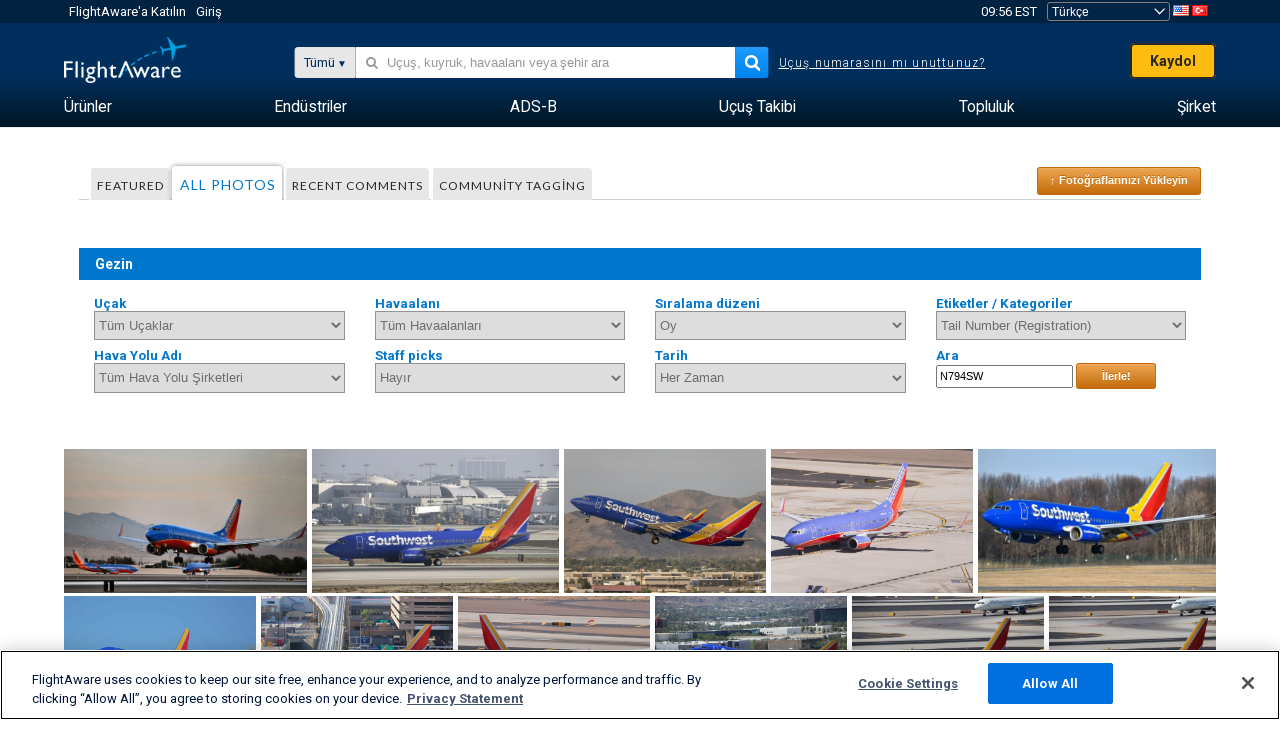

--- FILE ---
content_type: image/svg+xml
request_url: https://www.flightaware.com/images/flightaware-logo-color-large.svg
body_size: 5908
content:
<?xml version="1.0" encoding="UTF-8"?>
<svg width="151px" height="56px" viewBox="0 0 151 56" version="1.1" xmlns="http://www.w3.org/2000/svg" xmlns:xlink="http://www.w3.org/1999/xlink">
    <title>flightaware-logo-color-large</title>
    <g id="2.-website-footers-designs" stroke="none" stroke-width="1" fill="none" fill-rule="evenodd">
        <g id="footer-complex" transform="translate(-52.000000, -38.000000)">
            <g id="flightaware-logo-color-large" transform="translate(52.000000, 38.000000)">
                <polygon id="Fill-9" fill="#002F5D" points="0 29.5147397 10.6424179 29.5147397 10.6424179 32.0236277 2.83645506 32.0236277 2.83645506 37.5843809 10.6424179 37.5843809 10.6424179 40.0932689 2.83645506 40.0932689 2.83645506 49.3203089 0 49.3203089"></polygon>
                <polygon id="Fill-10" fill="#002F5D" points="14.1296103 49.320428 16.7315979 49.320428 16.7315979 29.5148587 14.1296103 29.5148587"></polygon>
                <path d="M21.2658379,49.320428 L23.8678255,49.320428 L23.8678255,36.2711144 L21.2658379,36.2711144 L21.2658379,49.320428 Z M22.5451885,30.7901407 C22.9732419,30.7901407 23.3375683,30.9342202 23.6429772,31.2283328 C23.9483861,31.5212547 24.1010905,31.880858 24.1010905,32.3071427 C24.1010905,32.7227108 23.9483861,33.0835049 23.6429772,33.3847619 C23.3375683,33.6884005 22.9732419,33.8384337 22.5451885,33.8384337 C22.1459926,33.8384337 21.7936902,33.686019 21.4882813,33.3788082 C21.1852772,33.0704067 21.0325728,32.7131849 21.0325728,32.3071427 C21.0325728,31.9106265 21.1852772,31.5569769 21.4882813,31.2509568 C21.7936902,30.9425553 22.1459926,30.7901407 22.5451885,30.7901407 L22.5451885,30.7901407 Z" id="Fill-11" fill="#002F5D"></path>
                <path d="M32.5478108,38.510419 C31.8383964,38.510419 31.2359954,38.7461854 30.7394054,39.2200997 C30.2428153,39.6952047 29.9927167,40.2643782 29.9927167,40.9264293 C29.9927167,41.6003878 30.2368033,42.1576539 30.726179,42.5982275 C31.2131499,43.0388011 31.8299797,43.2578972 32.5754659,43.2578972 C33.3125354,43.2578972 33.9269604,43.0328474 34.4199433,42.5827479 C34.9129261,42.1338391 35.1582152,41.5730008 35.1582152,40.8990423 C35.1582152,40.2167486 34.909319,39.6487659 34.4127289,39.1939034 C33.9137341,38.7378502 33.2932971,38.510419 32.5478108,38.510419 M31.936993,49.9534251 C31.0580406,49.9534251 30.3402095,50.1391804 29.7822972,50.5071189 C29.2231825,50.8750574 28.9430239,51.3501625 28.9430239,51.9300526 C28.9430239,53.2779696 30.1670643,53.9531189 32.6103355,53.9531189 C33.7646368,53.9531189 34.6580179,53.7840339 35.2940861,53.4458639 C35.9301542,53.1100754 36.2463847,52.6313981 36.2463847,52.0169765 C36.2463847,51.4073179 35.844784,50.9119703 35.042785,50.529743 C34.2407861,50.1451341 33.2055221,49.9534251 31.936993,49.9534251 M27.6624709,40.7918758 C27.6624709,39.3987106 28.1746921,38.2972766 29.1979321,37.4851923 C30.223577,36.6766802 31.6207625,36.2706381 33.3930961,36.2706381 L38.8098956,36.2706381 L38.8098956,38.2794155 L36.1586097,38.2794155 C36.6720333,38.8021501 37.0279429,39.2748737 37.2275408,39.7011584 C37.4259364,40.1298246 37.5281401,40.6192185 37.5281401,41.1693402 C37.5281401,41.8540153 37.3321494,42.5244017 36.9413703,43.1840713 C36.5493888,43.843741 36.0455843,44.3498052 35.429957,44.6998826 C34.8143296,45.0523415 33.8055183,45.3321653 32.4023207,45.5393539 C31.4175574,45.6810519 30.9257769,46.0180312 30.9257769,46.5467195 C30.9257769,46.8491673 31.1085413,47.0980319 31.4776773,47.2921224 C31.8456108,47.4862129 32.5117389,47.6886386 33.4772639,47.8958273 C35.0932857,48.244714 36.1321569,48.5209655 36.5902703,48.7186283 C37.0507884,48.916291 37.4644131,49.2008777 37.833549,49.5711977 C38.4587956,50.1939544 38.7714189,50.9786517 38.7714189,51.9252896 C38.7714189,53.1648494 38.2159113,54.1531631 37.1085035,54.8926123 C35.9998932,55.62968 34.5173375,56 32.6620385,56 C30.7887037,56 29.2917191,55.6272986 28.1746921,54.8842771 C27.0564627,54.140065 26.4985503,53.1457975 26.4985503,51.8967119 C26.4985503,50.1260823 27.5927318,48.9889261 29.7871068,48.4769082 C28.9153688,47.9196421 28.4788986,47.3659483 28.4788986,46.8158266 C28.4788986,46.4002586 28.6652702,46.0239849 29.0392157,45.6810519 C29.4143636,45.3416912 29.9181681,45.0904452 30.5530338,44.9296953 C28.625591,44.0771259 27.6624709,42.6982496 27.6624709,40.7918758" id="Fill-12" fill="#002F5D"></path>
                <path d="M41.483546,29.5147397 L44.0855336,29.5147397 L44.0855336,37.9618453 C45.1664887,36.6556041 46.5083641,36.0006974 48.1135644,36.0006974 C48.9865047,36.0006974 49.7692653,36.217412 50.4618461,36.6544134 C51.1556293,37.0890333 51.669053,37.6903567 52.0069266,38.4571929 C52.3448002,39.2252199 52.5131358,40.3647575 52.5131358,41.8781874 L52.5131358,49.3203089 L49.9111482,49.3203089 L49.9111482,41.2304251 C49.9111482,40.2742613 49.6754784,39.5038529 49.2065434,38.9215813 C48.7388109,38.3393097 48.1195763,38.0463878 47.3524469,38.0463878 C46.7849154,38.0463878 46.2498486,38.1928488 45.7472466,38.4869614 C45.245847,38.7798833 44.6903394,39.2645143 44.0855336,39.9456172 L44.0855336,49.3203089 L41.483546,49.3203089 L41.483546,29.5147397 Z" id="Fill-13" fill="#002F5D"></path>
                <path d="M55.0349235,38.3325225 L59.9286802,33.568374 L59.9286802,36.2713525 L64.0456883,36.2713525 L64.0456883,38.58615 L59.9286802,38.58615 L59.9286802,45.0197152 C59.9286802,46.5212377 60.54551,47.273785 61.780372,47.273785 C62.7026106,47.273785 63.6777548,46.9653835 64.704602,46.3473897 L64.704602,48.7526834 C63.7126243,49.3135217 62.6292644,49.590964 61.4557247,49.590964 C60.2725658,49.590964 59.2890049,49.2432681 58.5038395,48.549067 C58.2561457,48.3406876 58.054143,48.1049212 57.8930217,47.84534 C57.7319005,47.5821865 57.5984344,47.2416351 57.4890163,46.8165411 C57.3808005,46.3950193 57.3254902,45.5900794 57.3254902,44.4029122 L57.3254902,38.58615 L55.0349235,38.58615 L55.0349235,38.3325225 Z" id="Fill-14" fill="#002F5D"></path>
                <path d="M108.552422,20.5679997 C108.16525,20.5679997 107.804531,20.3262796 107.671065,19.9428615 C107.503931,19.4594213 107.762447,18.9319237 108.249418,18.7652202 C109.82576,18.2246245 111.44058,17.7268954 113.049387,17.2827496 C113.548382,17.1446238 114.059401,17.4351642 114.197677,17.9281304 C114.33475,18.4210965 114.04377,18.9319237 113.548382,19.0688588 C111.975647,19.5010972 110.396899,19.9893004 108.856628,20.5179887 C108.755627,20.5513294 108.653423,20.5679997 108.552422,20.5679997 M99.3733213,24.3485975 C99.0282333,24.3485975 98.6963717,24.1568884 98.5352504,23.8282443 C98.3091997,23.3674282 98.5015833,22.8125436 98.9645062,22.5886846 C100.4663,21.8611428 102.007774,21.1705139 103.548044,20.5370405 C104.022991,20.3417592 104.56888,20.5644275 104.766073,21.0383418 C104.963266,21.5110654 104.737215,22.0528518 104.262268,22.2481331 C102.756867,22.8685083 101.250263,23.5436576 99.780934,24.2545291 C99.6498727,24.318829 99.5103946,24.3485975 99.3733213,24.3485975 M90.7160613,29.19967 C90.40945,29.19967 90.110053,29.0496368 89.9308959,28.774576 C89.6519397,28.3435283 89.776989,27.7707827 90.209852,27.4933404 C91.614252,26.5943321 93.0631406,25.726283 94.5144341,24.9118172 C94.9617259,24.661762 95.5316621,24.8189396 95.7841656,25.2642761 C96.036669,25.7096127 95.8779526,26.2752139 95.4294584,26.5264599 C94.0106297,27.3218739 92.5942057,28.1708711 91.2198657,29.0520183 C91.0635541,29.1508497 90.8892065,29.19967 90.7160613,29.19967 M82.6840478,35.0235766 C82.4147108,35.0235766 82.1477786,34.9068842 81.9638118,34.6842159 C81.6367598,34.2888904 81.6944749,33.7054281 82.0924683,33.3803562 C83.3802358,32.3277425 84.7173015,31.2989436 86.0651888,30.3201558 C86.4800158,30.0188987 87.0631785,30.1082042 87.367385,30.5213908 C87.6715915,30.9357681 87.5802093,31.5144675 87.1641798,31.8169153 C85.8451501,32.7742698 84.5369419,33.7816354 83.2756272,34.811625 C83.102482,34.953323 82.8932649,35.0235766 82.6840478,35.0235766 M75.380687,41.731012 C75.1486243,41.731012 74.9153593,41.6452787 74.7349997,41.4726215 C74.363459,41.1177811 74.3526374,40.5307466 74.708547,40.1628081 C75.8580387,38.9744501 77.0664479,37.7968088 78.3013099,36.6632249 C78.680065,36.3167197 79.2692396,36.338153 79.6191372,36.7156174 C79.9690348,37.0907003 79.9449869,37.6777349 79.5674342,38.0254308 C78.3590249,39.1340092 77.1770685,40.2854543 76.0528271,41.4464252 C75.8700627,41.6357528 75.6247736,41.731012 75.380687,41.731012 M68.9983625,49.3231667 C68.8228125,49.3231667 68.6436553,49.2731556 68.4849389,49.1695613 C68.0568855,48.887356 67.9378482,48.3122289 68.2216139,47.8859442 C68.2649002,47.8216442 69.2893427,46.2891626 71.3346203,43.8791059 C71.666482,43.4885434 72.2544542,43.4385323 72.6476381,43.7683672 C73.0420244,44.0993927 73.0913227,44.6840458 72.7594611,45.0746083 C70.7923392,47.3917873 69.7871351,48.8933097 69.7775159,48.9087894 C69.5983587,49.1778965 69.3013666,49.3231667 68.9983625,49.3231667" id="Fill-15" fill="#00A0E2"></path>
                <path d="M150.630553,10.6964125 C150.338371,10.977427 149.527955,11.9276371 146.303126,12.6194567 C143.073487,13.3112763 138.986538,14.0602514 138.688344,14.107881 C138.390149,14.1555106 137.834642,14.0423903 137.53284,14.9878374 C137.233443,15.9320938 133.655109,28.7146818 133.655109,28.7146818 L132.581368,28.9433038 L131.353721,15.5653461 C131.353721,15.5653461 123.719701,17.0668685 122.926119,17.0525797 L120.993866,22.1668056 L119.995877,22.2894517 L120.206296,17.1109259 C120.206296,17.1109259 119.140972,16.9477946 118.966625,16.9144539 C118.884862,16.8977835 118.822337,16.8977835 118.806706,16.8227669 C118.795884,16.7441781 118.846385,16.7215541 118.916124,16.671543 C119.060412,16.5727117 119.971829,15.9975845 119.971829,15.9975845 L117.684869,11.342984 L118.649192,11.0536343 L122.484839,14.9652134 C123.203872,14.6353786 130.803023,12.9623896 130.803023,12.9623896 L126.518882,0.219096059 L127.59623,4.20920455e-13 C127.59623,4.20920455e-13 136.03826,10.2784629 136.695972,11.0226751 C137.354885,11.7645058 137.816606,11.4394339 138.108788,11.3667988 C138.400971,11.28821 142.44824,10.3439536 145.682689,9.68547468 C148.919542,9.03175872 150.041379,9.57711739 150.422538,9.71762464 C150.682256,9.81169306 150.975641,10.0057836 150.996082,10.1010427 C151.018928,10.2046371 150.828949,10.5070849 150.630553,10.6964125 Z" id="Fill-16" fill="#00A0E2"></path>
                <polygon id="Fill-17" fill="#002F5D" points="102.480917 36.2708762 105.262062 36.2708762 99.4941622 49.5904877 98.6296386 49.5904877 94.7567171 40.4682328 90.9523323 49.5904877 90.0757847 49.5904877 84.2501702 36.2708762 87.0373269 36.2708762 90.4833974 44.2107269 93.7960018 36.2708762 95.7306589 36.2708762 99.0661088 44.2107269"></polygon>
                <path d="M113.490667,46.731046 L113.490667,42.8730502 L111.753203,43.5374828 C110.871846,43.8863694 110.247802,44.2376376 109.882273,44.5912872 C109.515542,44.9449368 109.33398,45.3855104 109.33398,45.913008 C109.33398,46.4500315 109.505923,46.8894143 109.854618,47.2275843 C110.199706,47.5681358 110.6482,47.7372208 111.197696,47.7372208 C112.024945,47.7372208 112.787265,47.4014323 113.490667,46.731046 M116.052976,41.4727406 L116.052976,47.0299216 C116.052976,47.4752581 116.20568,47.6979264 116.512291,47.6979264 C116.832129,47.6979264 117.32391,47.4657322 117.994847,47.0037253 L117.994847,48.558831 C117.405673,48.9279603 116.93313,49.180397 116.576018,49.3125691 C116.220109,49.4459319 115.846163,49.5126133 115.456587,49.5126133 C114.344369,49.5126133 113.690265,49.0863286 113.490667,48.2337592 C112.386866,49.0863286 111.212124,49.5126133 109.966441,49.5126133 C109.053821,49.5126133 108.292704,49.2113563 107.684291,48.6124143 C107.074676,48.0134724 106.771671,47.260925 106.771671,46.3559631 C106.771671,45.5331621 107.066259,44.7996666 107.659041,44.1519043 C108.25062,43.5065236 109.089893,42.9933148 110.180468,42.6158504 L113.490667,41.4822665 L113.490667,40.7773487 C113.490667,39.190093 112.701895,38.3946791 111.129159,38.3946791 C109.716342,38.3946791 108.3408,39.1150765 107.003734,40.5558712 L107.003734,37.7588242 C108.010141,36.5871366 109.460232,36.0012928 111.3504,36.0012928 C112.765622,36.0012928 113.900685,36.370422 114.756791,37.1098712 C115.040557,37.3468284 115.29787,37.6611836 115.525123,38.0553184 C115.753579,38.4470716 115.896664,38.8400156 115.959189,39.2341504 C116.021713,39.6270944 116.052976,40.3748788 116.052976,41.4727406" id="Fill-18" fill="#002F5D"></path>
                <path d="M123.083753,36.2708762 L123.083753,39.2501063 L123.225636,39.0238658 C124.483343,37.0079439 125.743456,36.0005784 127.001163,36.0005784 C127.982319,36.0005784 129.006762,36.4935445 130.07449,37.4759045 L128.701353,39.7454539 C127.795948,38.8964567 126.957877,38.4713627 126.185938,38.4713627 C125.346665,38.4713627 124.619214,38.8702604 124.005992,39.6656744 C123.390364,40.4610883 123.083753,41.4029632 123.083753,42.4901084 L123.083753,49.3201898 L120.480563,49.3201898 L120.480563,36.2708762 L123.083753,36.2708762 Z" id="Fill-19" fill="#002F5D"></path>
                <path d="M133.552905,41.2043479 L140.155269,41.2043479 C140.089137,40.1672138 139.778918,39.3670369 139.22822,38.8050079 C138.677522,38.2429789 137.935643,37.9619644 137.003785,37.9619644 C136.070725,37.9619644 135.309608,38.2429789 134.715623,38.8050079 C134.120437,39.3670369 133.733265,40.1672138 133.552905,41.2043479 L133.552905,41.2043479 Z M142.719982,42.7499277 L133.514429,42.7499277 C133.579358,43.9990134 134.000197,44.9944716 134.770934,45.73273 C135.544075,46.4721792 136.543267,46.8413085 137.764903,46.8413085 C139.471105,46.8413085 141.045042,46.3138109 142.485514,45.2588157 L142.485514,47.7677037 C141.688325,48.2952013 140.89835,48.6702842 140.115589,48.895334 C139.332829,49.1203838 138.414197,49.2346947 137.360897,49.2346947 C135.918021,49.2346947 134.751695,48.9382006 133.859517,48.3404494 C132.967338,47.7450797 132.253114,46.9425213 131.715642,45.9363465 C131.178171,44.9277902 130.911239,43.7608655 130.911239,42.4343818 C130.911239,40.4470376 131.475163,38.8335857 132.605416,37.5892629 C133.73567,36.3449402 135.204999,35.7221835 137.00619,35.7221835 C138.744857,35.7221835 140.131221,36.3282699 141.166485,37.5428241 C142.200546,38.7573783 142.719982,40.3839284 142.719982,42.4224744 L142.719982,42.7499277 Z" id="Fill-20" fill="#002F5D"></path>
                <polygon id="Fill-21" fill="#002F5D" points="75.7587207 33.7591304 69.1563575 49.3209043 66.2237107 49.3209043 74.7571238 29.3998333 76.7519008 29.3998333 85.7217841 49.3209043 82.8023637 49.3209043"></polygon>
            </g>
        </g>
    </g>
</svg>

--- FILE ---
content_type: text/plain;charset=UTF-8
request_url: https://c.pub.network/v2/c
body_size: -112
content:
d3fbf0a4-084a-406a-9b4e-a625e297f41e

--- FILE ---
content_type: application/javascript; charset=utf-8
request_url: https://fundingchoicesmessages.google.com/f/AGSKWxVCdh1f5bmzjQ_4ld2vgiGrFAJ0Zy3V1ZfwEOMPyZOcQUcM8g2LoBrjXFnolWkTlH6K-TcJqsgbPFfoefg0sZq2gvimW-TKa41xk8Gww1W4cHiLKBuWx7kkgqPZMgdyWgmcn-r1uQ==?fccs=W251bGwsbnVsbCxudWxsLG51bGwsbnVsbCxudWxsLFsxNzY5MzUzMDAxLDU4MTAwMDAwMF0sbnVsbCxudWxsLG51bGwsW251bGwsWzcsNl0sbnVsbCxudWxsLG51bGwsbnVsbCxudWxsLG51bGwsbnVsbCxudWxsLG51bGwsMV0sImh0dHBzOi8vdHIuZmxpZ2h0YXdhcmUuY29tL3Bob3Rvcy9haXJjcmFmdC9ONzk0U1ciLG51bGwsW1s4LCJrNjFQQmptazZPMCJdLFs5LCJlbi1VUyJdLFsxNiwiWzEsMSwxXSJdLFsxOSwiMiJdLFsxNywiWzBdIl0sWzI0LCIiXSxbMjksImZhbHNlIl1dXQ
body_size: 117
content:
if (typeof __googlefc.fcKernelManager.run === 'function') {"use strict";this.default_ContributorServingResponseClientJs=this.default_ContributorServingResponseClientJs||{};(function(_){var window=this;
try{
var qp=function(a){this.A=_.t(a)};_.u(qp,_.J);var rp=function(a){this.A=_.t(a)};_.u(rp,_.J);rp.prototype.getWhitelistStatus=function(){return _.F(this,2)};var sp=function(a){this.A=_.t(a)};_.u(sp,_.J);var tp=_.ed(sp),up=function(a,b,c){this.B=a;this.j=_.A(b,qp,1);this.l=_.A(b,_.Pk,3);this.F=_.A(b,rp,4);a=this.B.location.hostname;this.D=_.Fg(this.j,2)&&_.O(this.j,2)!==""?_.O(this.j,2):a;a=new _.Qg(_.Qk(this.l));this.C=new _.dh(_.q.document,this.D,a);this.console=null;this.o=new _.mp(this.B,c,a)};
up.prototype.run=function(){if(_.O(this.j,3)){var a=this.C,b=_.O(this.j,3),c=_.fh(a),d=new _.Wg;b=_.hg(d,1,b);c=_.C(c,1,b);_.jh(a,c)}else _.gh(this.C,"FCNEC");_.op(this.o,_.A(this.l,_.De,1),this.l.getDefaultConsentRevocationText(),this.l.getDefaultConsentRevocationCloseText(),this.l.getDefaultConsentRevocationAttestationText(),this.D);_.pp(this.o,_.F(this.F,1),this.F.getWhitelistStatus());var e;a=(e=this.B.googlefc)==null?void 0:e.__executeManualDeployment;a!==void 0&&typeof a==="function"&&_.To(this.o.G,
"manualDeploymentApi")};var vp=function(){};vp.prototype.run=function(a,b,c){var d;return _.v(function(e){d=tp(b);(new up(a,d,c)).run();return e.return({})})};_.Tk(7,new vp);
}catch(e){_._DumpException(e)}
}).call(this,this.default_ContributorServingResponseClientJs);
// Google Inc.

//# sourceURL=/_/mss/boq-content-ads-contributor/_/js/k=boq-content-ads-contributor.ContributorServingResponseClientJs.en_US.k61PBjmk6O0.es5.O/d=1/exm=ad_blocking_detection_executable,kernel_loader,loader_js_executable/ed=1/rs=AJlcJMztj-kAdg6DB63MlSG3pP52LjSptg/m=cookie_refresh_executable
__googlefc.fcKernelManager.run('\x5b\x5b\x5b7,\x22\x5b\x5bnull,\\\x22flightaware.com\\\x22,\\\x22AKsRol9gdY-KkMwsKEovfIaE6b0YKoSm2UXatPoGv9H53zlqEvRu_uLirbL768EgXB1_JwfxVRXcxytRjI2f5TNOg5XvjNE5j4kXSyyPiyYVSt-rnZJtE8OCF8zHhJ2Btotranj3aPaZWiLJAeu6YW9qi0TgrOAxFA\\\\u003d\\\\u003d\\\x22\x5d,null,\x5b\x5bnull,null,null,\\\x22https:\/\/fundingchoicesmessages.google.com\/f\/AGSKWxUUe6geQlqoRSy53yVuyMWzCovo6XnobfIS8vANrv708R0XTMXlBXdhMuXkQDkJfwp38AxFuiXdi5UchiCQew3nC13Ug-aXBSSWyfyHqpqYPJyfH-vQrbWG0wEuasD_T-aIyp5MDg\\\\u003d\\\\u003d\\\x22\x5d,null,null,\x5bnull,null,null,\\\x22https:\/\/fundingchoicesmessages.google.com\/el\/AGSKWxVPZ2jyFtkodQSAQlbfabXbNBZqq9Sgtjow2QxCqqU0vpZJkw5g1D8_0EJLboXhEAYsF7OkwRtxGvo33aUsQ28u5L4apVXDLkWMM2drUcSBjSJFn9gVMa8xATeSx2h__yORdLe2aQ\\\\u003d\\\\u003d\\\x22\x5d,null,\x5bnull,\x5b7,6\x5d,null,null,null,null,null,null,null,null,null,1\x5d\x5d,\x5b3,1\x5d\x5d\x22\x5d\x5d,\x5bnull,null,null,\x22https:\/\/fundingchoicesmessages.google.com\/f\/AGSKWxVtMtyev3b-5RxA6Zn4S_eqw5kfxy_Kj3PnRp50Xfdf2UO8d6Vb2BQ91k7x103fku8wIGPd-wFOhwMNA0OtdSbqYb0SBnaFhdpOqX_ROzHh5YOatArioszr7NObScJfvlHLGb8maQ\\u003d\\u003d\x22\x5d\x5d');}

--- FILE ---
content_type: application/javascript; charset=utf-8
request_url: https://fundingchoicesmessages.google.com/f/AGSKWxXTwOxuonxgMs1pydfEdPqoafOsRBGdtTDA1hf4gGoGPXAgQi2Nxci2W-wBV8b5bgeOmOutw9PJps8KIz9dUDB1r1qeJ7M8JrXKzYnROaXSZMHbzWRSxrF0Ew4PHW7wJTRJu-Itu4-7k9M8JQds04iOzlJQSJYE-5gVuVs1zDIlZ6zMPQDoqCMLs-Yd/_/rtb/worker.php?/showsidebar-ad-/adhub./weborama.js.ad.footer+
body_size: -1290
content:
window['3c9fe47d-262e-420b-8756-d783ff0ab83b'] = true;

--- FILE ---
content_type: text/plain;charset=UTF-8
request_url: https://c.pub.network/v2/c
body_size: -264
content:
3398910d-d1d5-4ffc-9735-98d8a093e0c2